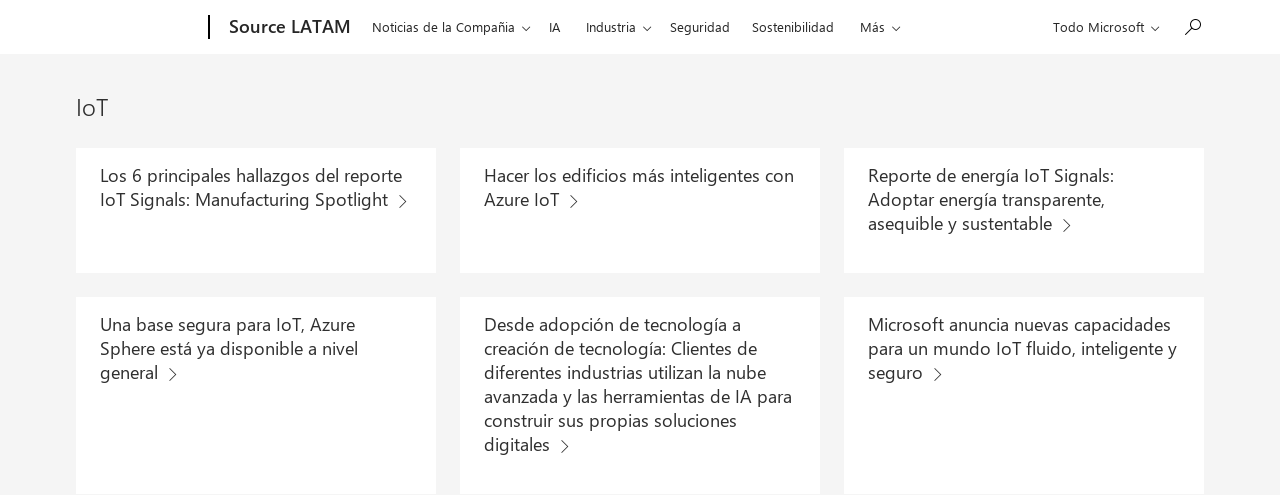

--- FILE ---
content_type: text/css
request_url: https://news.microsoft.com/wp-content/plugins/microsoft-oembeds/cookie-consent.css?ver=1.0.0
body_size: -116
content:
.mscc-has-consent button.cookie-consent-btn {
	display: none;
}

button.cookie-consent-btn {
	background: none;
	border: 0;
	color: #4a4a4a;
	font-weight: bold;
}

button.cookie-consent-btn svg {
	position: absolute;
    z-index: 2;
    top: 50%;
	left: 50%;
	-webkit-transform: translate(-50%, -50%);
	-ms-transform: translate(-50%, -50%);
	transform: translate(-50%, -50%);
    width: 50px;
	height: 50px;
	background: rgba(0, 0, 0, 0.5);
	border-radius: 100px;
}

.has-embed {
	position: relative;
}

.m-rich-content-block .has-embed,
.entry-content .has-embed,
.m-rich-content-block .embed-iframe,
.entry-content .embed-iframe {
	margin: 16px 0 8px;
}

.oembed-container iframe[data-src] {
	width: 100%;
}

iframe[data-src] {
	background: #eee;
	border: 1px solid #ddd;
	pointer-events: none;
}

iframe[data-src] + button.cookie-consent-btn {
	display: block;
	position: absolute;
	top: 44%;
	width: 100%;
	z-index: 9;
}

iframe[data-src] + button.cookie-consent-btn--image {
	display: block;
	position: absolute;
	top: 0;
	width: 100%;
	z-index: 9;
	padding: 0;
}

iframe[data-src] + button.cookie-consent-btn--image img {
	width: 100%;
}

.oembed-container {
	position: relative;
}
